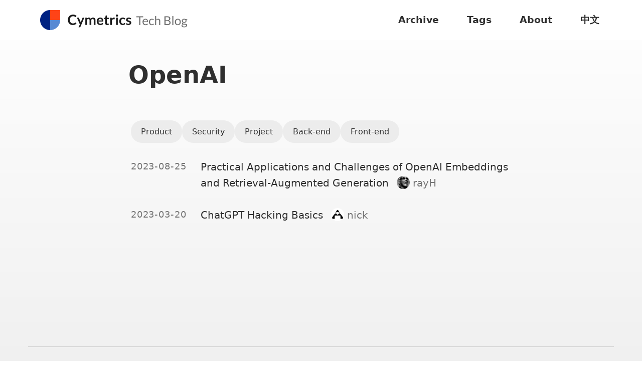

--- FILE ---
content_type: text/html; charset=utf-8
request_url: https://tech-blog.cymetrics.io/en/tags/openai/
body_size: 3482
content:
<!DOCTYPE html><html domain="tech-blog.cymetrics.io" ga-id="G-3VBVCXV9Z0" lang="en"><head><meta charset="utf-8"><meta content="width=device-width,initial-scale=1" name="viewport"><meta content="CYBER,Cymetrics,Security" name="keywords"><link href="/img/favicon/favicon-192x192.png?hash=42b087227d" rel="icon" type="image/png"><meta content="#5789d3" name="theme-color"><title>OpenAI</title><meta content="OpenAI" property="og:title"><meta content="OpenAI" name="twitter:title"><meta content="summary_large_image" name="twitter:card"><meta content="Product Security Project Back-end Front-end 2023-08-25 Practical Applications and Challenges of OpenAI Embeddings and Retrieval-Augmented..." name="description"><meta content="Product Security Project Back-end Front-end 2023-08-25 Practical Applications and Challenges of OpenAI Embeddings and Retrieval-Augmented..." name="twitter:description"><meta content="Product Security Project Back-end Front-end 2023-08-25 Practical Applications and Challenges of OpenAI Embeddings and Retrieval-Augmented..." property="og:description"><meta content="article" property="og:type"><meta content="https://tech-blog.cymetrics.io/en/tags/openai/" property="og:url"><meta content="Cymetrics Tech Blog" property="og:site_name"><meta content="https://tech-blog.cymetrics.io/img/favicon/favicon-512x512.png" property="og:image"><meta content="https://tech-blog.cymetrics.io/img/favicon/favicon-512x512.png" name="twitter:image"><meta content="hsZQwAip9iIbys-i4PJp_MfpNiA6w6RB0hYdWLiLUuk" name="google-site-verification"><link href="https://tech-blog.cymetrics.io/en/tags/openai/" rel="canonical"><meta content="always" name="referrer"><link href="/feed/feed.xml" rel="alternate" type="application/atom+xml" title="Cymetrics Tech Blog"><link href="/" rel="preconnect" crossorigin=""><script async="" src="/js/min.js?hash=7f26b2ece8" defer=""></script><script async="" src="https://www.googletagmanager.com/gtag/js?id=G-3VBVCXV9Z0"></script><script>window.dataLayer = window.dataLayer || [];
        function gtag(){dataLayer.push(arguments);}
        gtag('js', new Date());

        gtag('config', 'G-3VBVCXV9Z0');</script><script csp-hash="">if (/Mac OS X/.test(navigator.userAgent))document.documentElement.classList.add('apple')</script><style>:root{--primary-color: #5789d3;--primary-dark-color: #ffd349;--fgColor: #2f2f2f;--bgColor: linear-gradient(to top, #efefef, #ffffff);--primary: var(--primary-color);--primary-dark: var(--primary-dark-color);--fg: var(--fgColor);--bg: var(--bgColor);--progressColor: #ffd349;--main-width: calc(100vw - 3em)}main img{content-visibility:auto}article *{scroll-margin-top:50px}header nav{z-index:1;position:fixed;top:0;left:0;width:100vw;background:#fff;font-weight:200;text-align:right;padding:0}@media (min-width:37.5em){:root{--main-width: calc(37.5em - 3em)}}dialog{background-color:var(--primary-dark);position:fixed;opacity:.9;z-index:1000;font-size:14px}#reading-progress{z-index:1;background-color:var(--progressColor);width:100vw;position:absolute;left:0;bottom:0;height:2px;transform:translate(-100vw,0);will-change:transform;pointer-events:none}html{line-height:1.15;-webkit-text-size-adjust:100%;font-family:"Open Sans",-apple-system,system-ui,BlinkMacSystemFont,"Segoe UI",Roboto,"Noto Sans","Helvetica Neue",Helvetica,Arial,"Noto Sans TC","PingFang TC","Hiragino Sans GB","Heiti TC","Microsoft YaHei","Microsoft Jhenghei",sans-serif;--font-family: "Open Sans", -apple-system, system-ui, BlinkMacSystemFont,
    "Segoe UI", Roboto, "Noto Sans", "Helvetica Neue", Helvetica, Arial,
    "Noto Sans TC", "PingFang TC", "Hiragino Sans GB", "Heiti TC",
    "Microsoft YaHei", "Microsoft Jhenghei", sans-serif}body{margin:0;font-size:1em;font-size:1rem;line-height:1.6}body.lock{overflow:hidden}a{background-color:transparent;text-underline-offset:2px;text-decoration:none;color:var(--primary)}img{border-style:none;max-width:100%;height:auto;margin:0 auto}::-webkit-file-upload-button{-webkit-appearance:button;font:inherit}h3{font-size:2em;line-height:1.125;margin-bottom:.75em;font-size:1.4rem;line-height:1.5rem;margin-bottom:1rem}@media (min-width:600px){h3{font-size:1.7989rem;line-height:2rem;margin-bottom:1.496rem}body{font-size:1.1rem;line-height:1.6}}@media (min-width:1200px){h3{font-size:1.5rem;margin-bottom:1.632rem}body{font-size:1.2rem;line-height:1.6}}body,h1,h3{font-family:var(--font-family)}a:hover{text-decoration:underline}label{display:inline-block}label+*{page-break-before:always}*{border:0;box-sizing:border-box}body{background:var(--bg);color:var(--fg)}header label{display:block}article,header{max-width:100%;width:42.5em;margin:0 auto}header{padding:4.5em 24px 0;text-align:center;display:flex;align-items:center;flex-direction:column}header nav .nav-title{float:left;font-size:inherit;line-height:inherit;margin:0;text-align:left}header nav label{color:#000;cursor:pointer;margin:0;font-style:normal;text-align:right}main{max-width:70rem;margin:0 auto;min-height:60vh}article{padding:1.5em;word-break:break-word}::-webkit-scrollbar-thumb:hover{background:var(--primary)}.w-full{width:100%}h1{font-size:32px;line-height:1.25;margin:.67em 0;text-align:left}.menu__btn{display:inline-block;width:24px;height:24px;position:relative}.menu__btn span{opacity:0;width:1px;height:1px;overflow:hidden;display:block}.menu__btn::after,.menu__btn::before{content:"";position:absolute;top:51%;left:50%;height:2px;width:17px;background-color:#2d2d2d;border-radius:.1rem}.menu__btn::before{transform:translate(-50%,-50%);box-shadow:0 .3rem 0 #2d2d2d,0 -.3rem 0 #2d2d2d}.menu__btn::after{display:none;transform:translate(-50%,-50%) rotate(90deg)}.menu__btn.menu__btn--close{z-index:9;transform:rotate(45deg)}.menu__btn.menu__btn--close::before{box-shadow:none}.menu__btn.menu__btn--close::after{display:block}#nav,#nav .nav-title{display:flex;align-items:center}#nav{position:relative;height:68px;z-index:2}#nav .nav-title{padding:.375rem 1.5rem;width:100%;justify-content:space-between}#nav .nav-title *{margin:0}.nav__links{display:none;flex-direction:column;position:fixed;z-index:3;top:0;left:0;right:0;bottom:0;padding:86px 48px 0;background-image:linear-gradient(to top,#efefef,#fff),linear-gradient(to bottom,#f9f9f9,#f9f9f9)}.nav__links--open{display:flex}.nav__links a{text-align:left;width:100%;padding:.5rem 0;transition:all .3s ease-out;font-weight:700;text-decoration:none;color:var(--fg)}.nav__links a:hover{color:var(--primary-color)}.nav-logo{width:260px;height:40px;background:url(/img/logo1.png) no-repeat center center;background-size:contain}footer{margin-top:48px;font-size:14px;padding:24px;border-top:1px solid #ccc;text-align:center}.copyright{display:inline-block}footer>*{margin:.5em}.footer-logos{display:flex;align-items:center;justify-content:center}.footer-logos a:not(:first-child){margin-left:32px}.postlist__time{width:115px;flex-shrink:0}.postlist__time time{letter-spacing:.9px;color:#747474;font-size:18px}.postlist__title{font-size:20px;margin:8px 0 0;font-weight:400}.postlist__title a{color:var(--fg)}.postlist__item+.postlist__item{margin-top:32px}.postlist__title>a:first-child{margin-right:10px}.postlist__author img{width:26px;height:26px;overflow:hidden;flex-shrink:0;margin:0;border-radius:50%;vertical-align:text-bottom}.postlist__author-name{color:#747474}.tag-list{display:flex;flex-wrap:wrap;gap:12px 8px}.tag-list__item{background:#ececec;border-radius:100px;padding:10px 20px;font-size:16px;color:var(--fg)}.tag-list__item:hover{text-decoration:none;background:#ccc}@media (min-width:768px){h1{font-size:48px}header nav a:first-of-type{margin-left:auto}header nav a:last-of-type{margin-right:1.5em}.menu__btn{display:none}#nav{height:80px;margin:0 auto;max-width:1168px}.nav-logo{width:313px}.nav__links{display:flex;flex-direction:row;position:static;padding:0;background-image:none}.nav__links a{text-align:center;margin-left:56px}.postlist__item,footer{display:flex;align-items:flex-start}.postlist__title{font-size:20px;margin:0 0 0 24px}footer{flex-direction:row-reverse;justify-content:space-between;align-items:center;max-width:1168px;margin-left:auto;margin-right:auto}}</style></head><body><header><nav><div id="nav"><div class="nav-title"><a href="/en" class="nav-logo" title="Homepage"></a> <label class="menu__btn" for="menu__control"><span>Menu</span></label></div><div class="nav__links"><a href="/en/archive/">Archive</a> <a href="/en/tags/">Tags</a> <a href="/en/about/">About</a> <a href="/" style="white-space:nowrap;">中文</a></div></div><div id="reading-progress" aria-hidden="true"></div></nav><h1 class="w-full">OpenAI</h1><dialog id="message"></dialog></header><main><article><div class="tag-list"><a href="/en/tags/product/" class="tag-list__item">Product</a> <a href="/en/tags/security/" class="tag-list__item">Security</a> <a href="/en/tags/project/" class="tag-list__item">Project</a> <a href="/en/tags/back-end/" class="tag-list__item">Back-end</a> <a href="/en/tags/front-end/" class="tag-list__item">Front-end</a></div><div style="margin-top: 32px;"><div class="postlist"><div class="postlist__item"><div class="postlist__time"><time datetime="2023-08-25">2023-08-25</time></div><h3 class="postlist__title"><a href="/en/posts/rayH/embeddings_rag/">Practical Applications and Challenges of OpenAI Embeddings and Retrieval-Augmented Generation</a> <a href="/en/posts/rayH" class="postlist__author"><span style="white-space: nowrap;"><img src="/img/authors/ray_logo.jpeg" data-deopt="true"> <span class="postlist__author-name">rayH</span></span></a></h3></div><div class="postlist__item"><div class="postlist__time"><time datetime="2023-03-20">2023-03-20</time></div><h3 class="postlist__title"><a href="/en/posts/nick/chatgpt_basic_en/">ChatGPT Hacking Basics</a> <a href="/en/posts/nick" class="postlist__author"><span style="white-space: nowrap;"><img src="/img/authors/nick_logo.jpg" data-deopt="true"> <span class="postlist__author-name">nick</span></span></a></h3></div></div></div></article></main><footer><div class="footer-logos"><a href="https://www.facebook.com/cymetrics" rel="noopener noreferrer" target="_blank"><img src="/img/icons/icon_social media_facebook.svg" alt="facebook" height="30" width="30"></a><a href="https://www.linkedin.com/company/cymetrics" rel="noopener noreferrer" target="_blank"><img src="/img/icons/icon_social media_linkedln.svg" alt="linkedin" height="30" width="30"></a><a href="https://tech-blog.cymetrics.io/feed/feed.xml" rel="noreferrer noopener" target="_blank"><img src="/img/icons/rss-feed.svg" alt="rss feed" height="30" width="30"></a></div><div class="copyright">© 2025 Cymetrics Tech Blog, based on <a href="https://github.com/google/eleventy-high-performance-blog" rel="noopener noreferrer" target="_blank">eleventy-high-performance-blog</a>. <a href="https://cymetrics.io/" rel="noopener noreferrer" target="_blank">Cymetrics</a></div></footer><script>const menuBtn = document.querySelector('.menu__btn')
      menuBtn.addEventListener('click', function() {
        document.querySelector('body').classList.toggle('lock')
        menuBtn.classList.toggle('menu__btn--close');
        document.querySelector('.nav__links').classList.toggle('nav__links--open')
      })</script></body></html>

--- FILE ---
content_type: application/javascript; charset=utf-8
request_url: https://tech-blog.cymetrics.io/js/min.js?hash=7f26b2ece8
body_size: 1063
content:
!function(){"use strict";const e={};if(location.search){var t=document.createElement("a");t.href=location.href,t.search="",setTimeout(()=>{history.replaceState(null,null,t.href)},5e3)}function n(e){open("https://twitter.com/intent/tweet?url="+encodeURIComponent(e),"_blank")}function o(e){if("A"!=e.target.tagName)return;if(e.target.origin!=location.origin)return;const t=e=>e.split("#")[0];if(t(window.location.href)!==t(e.target.href)){var n=document.createElement("link");n.rel="prefetch",n.href=e.target.href,document.head.appendChild(n)}}w("tweet",(function(e){n(e.getAttribute("href"))})),w("share",(function(e){var t,o,r=e.getAttribute("href");event.preventDefault(),navigator.share?navigator.share({url:r}):navigator.clipboard?(navigator.clipboard.writeText(r),t="URL copied!",(o=document.getElementById("message")).textContent=t,o.setAttribute("open",""),setTimeout((function(){o.removeAttribute("open")}),3e3)):n(r)})),document.documentElement.addEventListener("mouseover",o,{capture:!0,passive:!0}),document.documentElement.addEventListener("touchstart",o,{capture:!0,passive:!0});const r=document.documentElement.getAttribute("ga-id");window.ga=window.ga||function(){r&&(ga.q=ga.q||[]).push(arguments)},ga.l=+new Date,ga("create",r,"auto"),ga("set","transport","beacon");var a=setTimeout(onload=function(){clearTimeout(a),ga("send","pageview")},1e3),i=+new Date;function c(e){var t=+new Date;t-i<1e3||(ga("send",{hitType:"event",eventCategory:"page",eventAction:e.type,eventLabel:Math.round((t-i)/1e3)}),i=t)}addEventListener("pagehide",c),addEventListener("visibilitychange",c);const s=document.currentScript.getAttribute("data-cwv-src");var l,d;if(/web-vitals.js/.test(s)&&(l=window.location.origin+"/js/web-vitals.js",new Promise(e=>{const t=document.createElement("script");t.src=l,t.type="text/javascript",document.head.appendChild(t),t.addEventListener("load",()=>{e(t)})})).then(()=>{webVitals.getCLS(sendToGoogleAnalytics),webVitals.getFID(sendToGoogleAnalytics),webVitals.getLCP(sendToGoogleAnalytics)}).catch(e=>{console.error(e)}),addEventListener("click",(function(e){var t=e.target.closest("button");t&&ga("send",{hitType:"event",eventCategory:"button",eventAction:t.getAttribute("aria-label")||t.textContent})}),!0),addEventListener("selectionchange",(function(){clearTimeout(d);var e=String(document.getSelection()).trim();e.split(/[\s\n\r]+/).length<3||(d=setTimeout((function(){ga("send",{hitType:"event",eventCategory:"selection",eventAction:e})}),2e3))}),!0),window.ResizeObserver&&document.querySelector("header nav #nav")&&document.querySelector("#post-page")){var u=document.getElementById("reading-progress"),g=0,m=!1;function v(){m||(requestAnimationFrame(h),m=!0),g=Date.now()}addEventListener("scroll",v);var p=1e3,f=1e4;function h(){m=!1;var e=Math.min(document.scrollingElement.scrollTop/(f-p)*100,100);u.style.transform=`translate(-${100-e}vw, 0)`,Date.now()-g<3e3&&(requestAnimationFrame(h),m=!0)}new ResizeObserver(()=>{f=document.scrollingElement.scrollTop+document.querySelector("#comments,footer").getBoundingClientRect().top,p=window.innerHeight,v()}).observe(document.body)}function w(t,n){e[t]=n}function b(e){e.style.backgroundImage="none"}addEventListener("click",t=>{const n=t.target.closest("[on-click]");if(!n)return;t.preventDefault();const o=n.getAttribute("on-click"),r=e[o];if(!r)throw new Error("Unknown handler"+o);r(n)}),document.body.addEventListener("load",e=>{"IMG"==e.target.tagName&&b(e.target)},"true");for(let e of document.querySelectorAll("img"))e.complete&&b(e)}();
//# sourceMappingURL=min.js.map


--- FILE ---
content_type: image/svg+xml
request_url: https://tech-blog.cymetrics.io/img/icons/icon_social%20media_linkedln.svg
body_size: -128
content:
<svg xmlns="http://www.w3.org/2000/svg" width="30" height="30" fill="none" viewBox="0 0 30 30">
    <path fill="#4B4B4B" fill-rule="evenodd" d="M0 6V4c0-2.21 1.79-4 4-4h22c2.21 0 4 1.79 4 4v22c0 2.21-1.79 4-4 4H4c-2.21 0-4-1.79-4-4V6zm6.42-1.714c-1.66 0-2.747 1.11-2.747 2.57 0 1.426 1.054 2.569 2.684 2.569h.031c1.694 0 2.748-1.142 2.748-2.57-.032-1.459-1.054-2.57-2.715-2.57zm-2.46 7.169h4.856v14.871H3.96V11.455zm12.4 2.157s1.756-2.506 4.375-2.506c3.195 0 5.591 2.126 5.591 6.693v8.528h-4.855V18.37c0-2-.703-3.363-2.46-3.363-1.342 0-2.14.92-2.492 1.807-.128.318-.16.762-.16 1.207v8.305h-4.856V11.454h4.856v2.157z" clip-rule="evenodd"/>
</svg>


--- FILE ---
content_type: image/svg+xml
request_url: https://tech-blog.cymetrics.io/img/icons/icon_social%20media_facebook.svg
body_size: -97
content:
<svg xmlns="http://www.w3.org/2000/svg" width="30" height="30" fill="none" viewBox="0 0 30 30">
    <path fill="#4B4B4B" d="M25.958 0H4.043C1.81 0 0 1.81 0 4.042v21.915C0 28.19 1.81 30 4.042 30H14.85l.019-10.72h-2.785c-.362 0-.656-.293-.657-.655l-.013-3.456c-.002-.364.293-.66.657-.66h2.78V11.17c0-3.875 2.367-5.985 5.823-5.985h2.837c.363 0 .657.294.657.657v2.914c0 .362-.294.657-.657.657l-1.74.001c-1.88 0-2.245.893-2.245 2.205v2.89h4.131c.393 0 .699.344.652.735L23.9 18.7c-.038.33-.32.58-.652.58h-3.702L19.527 30h6.43C28.19 30 30 28.19 30 25.958V4.042C30 1.81 28.19 0 25.958 0z"/>
</svg>


--- FILE ---
content_type: image/svg+xml
request_url: https://tech-blog.cymetrics.io/img/icons/rss-feed.svg
body_size: 1041
content:
<svg width="30" height="30" viewBox="0 0 30 30" fill="none" xmlns="http://www.w3.org/2000/svg">
<g clip-path="url(#clip0)">
<path fill-rule="evenodd" clip-rule="evenodd" d="M30 8.61628C30.0003 8.59531 30.0005 8.5743 30.0005 8.55326V4C30.0005 1.79086 28.2096 0 26.0005 0H24.376H21.4472H8.55326H5.62539H4C1.79086 0 0 1.79086 0 4V5.62457V8.55326V21V24.3747V26C0 28.2091 1.79086 30 4 30H5.62539H9H21.4467H24.3753H26C28.2091 30 30 28.2091 30 26L30 24.3747L30 21.4467L30 8.61628ZM8.45727 24.8095C8.76059 24.6838 9.03616 24.4996 9.26824 24.2673C9.61783 23.9176 9.85588 23.4721 9.95229 22.9871C10.0487 22.5021 9.99912 21.9994 9.80984 21.5426C9.62056 21.0858 9.30007 20.6953 8.88889 20.4206C8.47772 20.1459 7.99433 19.9993 7.49983 19.9993C7.00545 19.9996 6.52224 20.1464 6.11128 20.4212C5.70031 20.696 5.38004 21.0865 5.19093 21.5432C5.00182 22 4.95236 22.5026 5.04881 22.9874C5.14525 23.4723 5.38327 23.9177 5.73279 24.2673C5.96487 24.4996 6.24044 24.6838 6.54376 24.8095C6.84707 24.9352 7.17218 24.9999 7.50051 24.9999C7.82884 24.9999 8.15396 24.9352 8.45727 24.8095ZM16.4753 24.9478C16.5526 24.9142 16.6222 24.8652 16.6798 24.8037C16.7424 24.7439 16.7907 24.6708 16.8211 24.5898C16.8516 24.5088 16.8634 24.4219 16.8556 24.3357C16.686 21.3153 15.5335 18.7372 13.3982 16.6014C11.2629 14.4657 8.68493 13.3133 5.66438 13.1441C5.57798 13.1363 5.49095 13.1481 5.40971 13.1785C5.32848 13.209 5.25513 13.2573 5.19508 13.3199C5.13356 13.3775 5.08451 13.4471 5.05097 13.5244C5.01743 13.6017 5.00012 13.6851 5.00011 13.7693V16.2724C4.99819 16.3514 5.01188 16.4301 5.04041 16.5038C5.06894 16.5775 5.11173 16.6449 5.16635 16.702C5.27579 16.8186 5.42602 16.8885 5.58571 16.897C7.59104 17.0388 9.30997 17.8253 10.7425 19.2564C12.175 20.6875 12.9626 22.4064 13.1054 24.4131C13.1139 24.5731 13.184 24.7236 13.301 24.8331C13.3582 24.8876 13.4256 24.9302 13.4993 24.9587C13.5731 24.9871 13.6517 25.0006 13.7306 24.9986H16.2304C16.3146 24.9986 16.398 24.9813 16.4753 24.9478ZM23.9755 24.948C24.0527 24.9144 24.1222 24.8652 24.1796 24.8037C24.2477 24.7522 24.3 24.6829 24.3308 24.6034C24.3616 24.5239 24.3697 24.4374 24.3541 24.3535C24.2927 22.3721 23.9235 20.4122 23.2595 18.5443C22.6211 16.7215 21.704 15.0088 20.5409 13.467C19.3948 11.9564 18.0479 10.6093 16.5375 9.46299C14.9957 8.29767 13.2824 7.37872 11.4587 6.73895C9.59065 6.07455 7.63044 5.70527 5.64864 5.64441C5.56511 5.63538 5.48063 5.64664 5.40238 5.67725C5.32413 5.70786 5.25442 5.75691 5.19919 5.82022C5.137 5.87737 5.08723 5.9467 5.05299 6.0239C5.01874 6.1011 5.00074 6.18453 5.00011 6.26898V8.76933C4.99859 8.84914 5.0134 8.92842 5.04363 9.00229C5.07387 9.07617 5.11889 9.14309 5.17593 9.19893C5.29016 9.31482 5.44314 9.38448 5.60555 9.39458C8.21314 9.4713 10.7565 10.2214 12.9884 11.572C15.226 12.9043 17.0958 14.7738 18.4284 17.0112C19.7788 19.2431 20.5289 21.7864 20.6059 24.3939C20.6156 24.5563 20.6851 24.7093 20.8009 24.8235C20.8567 24.8805 20.9236 24.9256 20.9975 24.9558C21.0714 24.986 21.1507 25.0008 21.2305 24.9993H23.7309C23.8151 24.9991 23.8984 24.9817 23.9755 24.948Z" fill="#4B4B4B"/>
</g>
<defs>
<clipPath id="clip0">
<rect width="30" height="30" fill="white"/>
</clipPath>
</defs>
</svg>
